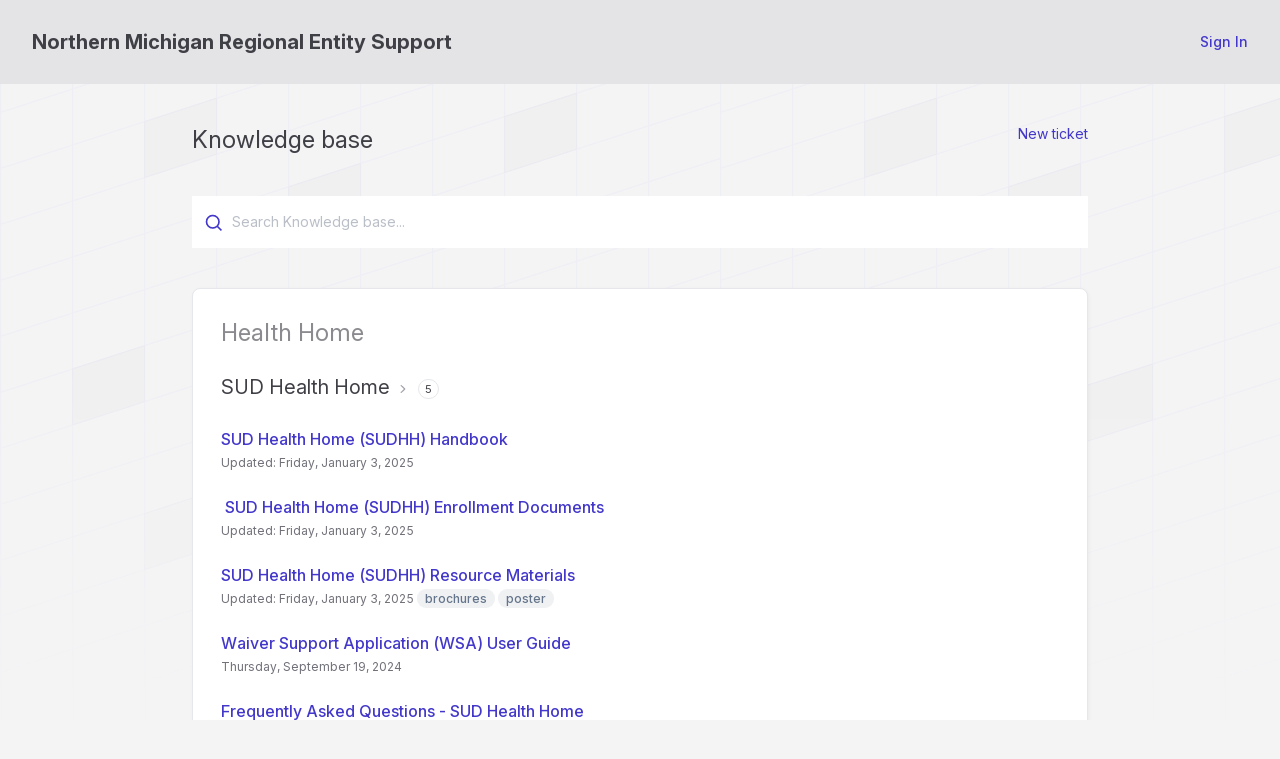

--- FILE ---
content_type: text/html; charset=utf-8
request_url: https://support.nmre.org/helpdesk/KB
body_size: 7475
content:



<!DOCTYPE html>
<html lang="en-US">
<head>
	<script>
		var backwardTheme = "theme-auto";
		function setTheme(t){document.documentElement.classList.toggle("dark",t==="theme-dark"||(t==="theme-auto"&&window.matchMedia("(prefers-color-scheme:dark)").matches));localStorage.setItem("theme",t)}
		setTheme(localStorage.getItem('theme') || backwardTheme);
	</script>

		<title>Northern Michigan Regional Entity Support - Knowledge base</title>
	<meta http-equiv="X-UA-Compatible" content="IE=edge" />
		<link rel="icon" type="image/x-icon" href="https://cdn.jitbit.com/helpdesk/File/FaviconImage/34232?v=2209"> 

	<meta name="description" content="Northern Michigan Regional Entity Support :help desk software by Jitbit">


	<link rel="stylesheet" href="https://cdn.jitbit.com/helpdesk/fonts/inter/inter-variable.min.css?v=147" />
	<link rel="stylesheet" href="https://cdn.jitbit.com/helpdesk/css/output.css?v=68246" />

	<script>
		window.qq=[];window.$=(f)=>qq.push(f);
	</script>

	<style type="text/css">
			 :root {--accent-color: 67 56 202; --accent-color-text: 67 56 202;}
			 html.dark {--accent-color: 85 75 207; --accent-color-text: 142 135 223;}
		

	</style>

	
 
	<style>
		#divIdeas h2 {font-size:16px;font-weight:normal;padding-bottom:5px}
		#divIdeas td {padding:10px !important}
	</style>
	<link rel="canonical" href="https://support.nmre.org/helpdesk/" />
 	
	<link rel="apple-touch-icon-precomposed" href="https://cdn.jitbit.com/helpdesk/images/apple-touch-icon.png" />
	<meta name="msapplication-TileColor" content="#FFFFFF">
	<meta name="msapplication-TileImage" content="https://cdn.jitbit.com/helpdesk/images/mstitle.png">

	<meta name="slack-app-id" content="AGW609EKZ">
	<meta name="viewport" content="width=device-width, initial-scale=1.0, maximum-scale=1.0, user-scalable=no" />
</head>
<body class="bg-zinc-100 dark:bg-zinc-900 text-sm bgpattern" >
<div class="flex flex-col min-h-screen w-full">
	<div>
		










	</div>

	<div id="headerNav" class="bg-header-color text-header-text-color" >
		<div class="flex px-4 sm:px-8 py-7 flex-wrap lg:flex-nowrap gap-x-5 items-center justify-center gap-y-4">
			<div class="grow">
				<a href="/helpdesk/" class="inline-flex items-center text-inherit">
					<span id="spanTitle" class="font-bold text-xl hidden sm:block">
						Northern Michigan Regional Entity Support
					</span>
				</a>
			</div>
				<a href="/helpdesk/User/Login" class="button">
					<span class="font-medium capitalize">sign in</span>
				</a>
		</div>

	</div>
	<div class="grow max-w-full px-4 sm:px-8 pt-10">

		








<div class="kbCenteredContainer">

	<div class="kbHeader">
		<div class="flex flex-wrap mb-10 gap-2">
			<h1 class="grow">Knowledge base</h1>
				<a href="/helpdesk/Tickets/New" title="Haven&#x27;t found the answer? Contact our support..." class="button">New ticket</a>
		</div>

		<form action="/helpdesk/KB/Search" class="relative mb-10">
			<a class="absolute top-[17px] left-3" href="/helpdesk/KB/Search" title="Advanced Search" tabindex="-1" onclick="if(_id('query').value){ this.parentElement.submit(); return false; }">
				<svg class="size-5"><use href="/helpdesk/icons.svg?v=16385#search"/></svg>
			</a>
			<input class="w-full !ps-10 !py-4" type="text" name="query" id="query" maxlength="50" placeholder="Search Knowledge base..." />
		</form>

	</div>

			<div class="outerroundedbox !p-7 grid grid-cols-1 lg:grid-cols-2 gap-x-4 gap-y-12" style="overflow:hidden;">
				<h1 class="lg:col-span-2 -mb-6 opacity-60">Health Home</h1>

						<div class="flex flex-col">
							<h2>
								<a class="text-inherit" href="/helpdesk/KB/Category/598640-sud-health-home">SUD Health Home</a>
								<img src="https://cdn.jitbit.com/helpdesk/images/rchevron.svg" class="size-4 inline">
								<span class="count align-middle">5</span>
							</h2>


							
	<ul id="articles" class="trianglelist">
			<li id="article_76844706" data-id="76844706" class="my-6">

				<span class="dragicon" style="display:none;cursor: grab;">⇅</span>

				<a href="/helpdesk/KB/View/76844706-sud-health-home-sudhh-handbook" class="text-base font-medium">
					SUD Health Home (SUDHH) Handbook
				</a>
				<p class="grey2 mt-1">
					Updated: Friday, January 3, 2025
				</p>
			</li>
			<li id="article_76582113" data-id="76582113" class="my-6">

				<span class="dragicon" style="display:none;cursor: grab;">⇅</span>

				<a href="/helpdesk/KB/View/76582113-sud-health-home-sudhh-enrollment-documents" class="text-base font-medium">
					&#xA0;SUD Health Home (SUDHH) Enrollment Documents
				</a>
				<p class="grey2 mt-1">
					Updated: Friday, January 3, 2025
				</p>
			</li>
			<li id="article_80990341" data-id="80990341" class="my-6">

				<span class="dragicon" style="display:none;cursor: grab;">⇅</span>

				<a href="/helpdesk/KB/View/80990341-sud-health-home-sudhh-resource-materials" class="text-base font-medium">
					SUD Health Home (SUDHH) Resource Materials
				</a>
				<p class="grey2 mt-1">
					Updated: Friday, January 3, 2025
							<span class="badge greybadge">brochures</span>
							<span class="badge greybadge"> poster</span>
				</p>
			</li>
			<li id="article_77110021" data-id="77110021" class="my-6">

				<span class="dragicon" style="display:none;cursor: grab;">⇅</span>

				<a href="/helpdesk/KB/View/77110021-waiver-support-application-wsa-user-guide" class="text-base font-medium">
					Waiver Support Application (WSA) User Guide
				</a>
				<p class="grey2 mt-1">
					Thursday, September 19, 2024
				</p>
			</li>
			<li id="article_77516238" data-id="77516238" class="my-6">

				<span class="dragicon" style="display:none;cursor: grab;">⇅</span>

				<a href="/helpdesk/KB/View/77516238-frequently-asked-questions-sud-health-home-sudhh-" class="text-base font-medium">
					Frequently Asked Questions - SUD Health Home (SUDHH)
				</a>
				<p class="grey2 mt-1">
					Monday, September 30, 2024
							<span class="badge greybadge">frequently asked questions</span>
				</p>
			</li>
	</ul>


							<span class="mt-auto">
								<button type="button" class="graybutton" onclick="document.location = '/helpdesk/KB/Category/598640-sud-health-home' ">View all</button>
							</span>
						</div>
			</div>
			<div class="outerroundedbox !p-7 grid grid-cols-1 lg:grid-cols-2 gap-x-4 gap-y-12" style="overflow:hidden;">
				<h1 class="lg:col-span-2 -mb-6 opacity-60">Provider Support</h1>

						<div class="flex flex-col">
							<h2>
								<a class="text-inherit" href="/helpdesk/KB/Category/324135-admissions">Admissions</a>
								<img src="https://cdn.jitbit.com/helpdesk/images/rchevron.svg" class="size-4 inline">
								<span class="count align-middle">1</span>
							</h2>


							
	<ul id="articles" class="trianglelist">
			<li id="article_26180656" data-id="26180656" class="my-6">

				<span class="dragicon" style="display:none;cursor: grab;">⇅</span>

				<a href="/helpdesk/KB/View/26180656-intake-documentation-requirements" class="text-base font-medium">
					Intake Documentation Requirements
				</a>
				<p class="grey2 mt-1">
					Monday, February 10, 2020
							<span class="badge greybadge">intake</span>
							<span class="badge greybadge"> brief screening</span>
				</p>
			</li>
	</ul>


							<span class="mt-auto">
								<button type="button" class="graybutton" onclick="document.location = '/helpdesk/KB/Category/324135-admissions' ">View all</button>
							</span>
						</div>
						<div class="flex flex-col">
							<h2>
								<a class="text-inherit" href="/helpdesk/KB/Category/324136-authorizations">Authorizations</a>
								<img src="https://cdn.jitbit.com/helpdesk/images/rchevron.svg" class="size-4 inline">
								<span class="count align-middle">1</span>
							</h2>


							
	<ul id="articles" class="trianglelist">
			<li id="article_13095322" data-id="13095322" class="my-6">

				<span class="dragicon" style="display:none;cursor: grab;">⇅</span>

				<a href="/helpdesk/KB/View/13095322-service-authorization-request-for-change-in-level-of-care" class="text-base font-medium">
					Service Authorization Request for Change in Level of Care
				</a>
				<p class="grey2 mt-1">
					Updated: Monday, July 28, 2025
				</p>
			</li>
	</ul>


							<span class="mt-auto">
								<button type="button" class="graybutton" onclick="document.location = '/helpdesk/KB/Category/324136-authorizations' ">View all</button>
							</span>
						</div>
						<div class="flex flex-col">
							<h2>
								<a class="text-inherit" href="/helpdesk/KB/Category/431815-bhh-coordination">BHH Coordination</a>
								<img src="https://cdn.jitbit.com/helpdesk/images/rchevron.svg" class="size-4 inline">
								<span class="count align-middle">4</span>
							</h2>


							
	<ul id="articles" class="trianglelist">
			<li id="article_31747441" data-id="31747441" class="my-6">

				<span class="dragicon" style="display:none;cursor: grab;">⇅</span>

				<a href="/helpdesk/KB/View/31747441-behavioral-health-home-enrollment-documents" class="text-base font-medium">
					Behavioral Health Home Enrollment Documents
				</a>
				<p class="grey2 mt-1">
					Updated: Wednesday, August 14, 2024
							<span class="badge greybadge">behavioral health home</span>
							<span class="badge greybadge"> bhh coordination</span>
							<span class="badge greybadge"> bhh enrollment document</span>
				</p>
			</li>
			<li id="article_32415612" data-id="32415612" class="my-6">

				<span class="dragicon" style="display:none;cursor: grab;">⇅</span>

				<a href="/helpdesk/KB/View/32415612-health-home-enrollment-process" class="text-base font-medium">
					Health Home Enrollment Process
				</a>
				<p class="grey2 mt-1">
					Updated: Monday, November 2, 2020
				</p>
			</li>
			<li id="article_31674967" data-id="31674967" class="my-6">

				<span class="dragicon" style="display:none;cursor: grab;">⇅</span>

				<a href="/helpdesk/KB/View/31674967-bhh-resource-materials" class="text-base font-medium">
					BHH Resource Materials
				</a>
				<p class="grey2 mt-1">
					Updated: Thursday, November 14, 2024
							<span class="badge greybadge">z codes</span>
							<span class="badge greybadge"> faq</span>
							<span class="badge greybadge"> behavioral health home</span>
							<span class="badge greybadge"> bhh coordination</span>
							<span class="badge greybadge"> 0</span>
				</p>
			</li>
			<li id="article_34902115" data-id="34902115" class="my-6">

				<span class="dragicon" style="display:none;cursor: grab;">⇅</span>

				<a href="/helpdesk/KB/View/34902115-use-of-icd-10-z-codes" class="text-base font-medium">
					Use of ICD - 10 Z Codes
				</a>
				<p class="grey2 mt-1">
					Updated: Wednesday, December 22, 2021
							<span class="badge greybadge">z codes</span>
							<span class="badge greybadge"> 0</span>
							<span class="badge greybadge"> icd 10 z codes</span>
							<span class="badge greybadge"> z code updates</span>
				</p>
			</li>
	</ul>


							<span class="mt-auto">
								<button type="button" class="graybutton" onclick="document.location = '/helpdesk/KB/Category/431815-bhh-coordination' ">View all</button>
							</span>
						</div>
						<div class="flex flex-col">
							<h2>
								<a class="text-inherit" href="/helpdesk/KB/Category/318745-billing">Billing</a>
								<img src="https://cdn.jitbit.com/helpdesk/images/rchevron.svg" class="size-4 inline">
								<span class="count align-middle">10</span>
							</h2>


							
	<ul id="articles" class="trianglelist">
			<li id="article_91246760" data-id="91246760" class="my-6">

				<span class="dragicon" style="display:none;cursor: grab;">⇅</span>

				<a href="/helpdesk/KB/View/91246760-fy26-rate-sheet-and-billing-schedule" class="text-base font-medium">
					FY26 Rate Sheet and Billing Schedule
				</a>
				<p class="grey2 mt-1">
					Thursday, October 9, 2025
				</p>
			</li>
			<li id="article_78208005" data-id="78208005" class="my-6">

				<span class="dragicon" style="display:none;cursor: grab;">⇅</span>

				<a href="/helpdesk/KB/View/78208005-fy25-billing-schedule" class="text-base font-medium">
					FY25 Billing Schedule
				</a>
				<p class="grey2 mt-1">
					Friday, October 18, 2024
				</p>
			</li>
			<li id="article_77961004" data-id="77961004" class="my-6">

				<span class="dragicon" style="display:none;cursor: grab;">⇅</span>

				<a href="/helpdesk/KB/View/77961004-fy25-codes-and-rates" class="text-base font-medium">
					FY25 Codes and Rates
				</a>
				<p class="grey2 mt-1">
					Friday, October 11, 2024
				</p>
			</li>
			<li id="article_68189125" data-id="68189125" class="my-6">

				<span class="dragicon" style="display:none;cursor: grab;">⇅</span>

				<a href="/helpdesk/KB/View/68189125-fy24-codes-rates" class="text-base font-medium">
					FY24 Codes &amp; Rates
				</a>
				<p class="grey2 mt-1">
					Friday, January 12, 2024
				</p>
			</li>
			<li id="article_58877272" data-id="58877272" class="my-6">

				<span class="dragicon" style="display:none;cursor: grab;">⇅</span>

				<a href="/helpdesk/KB/View/58877272-fy2023-codes-and-rates" class="text-base font-medium">
					FY2023 Codes and Rates
				</a>
				<p class="grey2 mt-1">
					Updated: Thursday, April 20, 2023
							<span class="badge greybadge">rates</span>
							<span class="badge greybadge"> modifiers</span>
							<span class="badge greybadge"> codes</span>
							<span class="badge greybadge"> rate</span>
							<span class="badge greybadge"> cpt</span>
							<span class="badge greybadge"> modifier</span>
							<span class="badge greybadge"> schedule</span>
							<span class="badge greybadge"> fee</span>
							<span class="badge greybadge"> sud</span>
							<span class="badge greybadge"> fy2023</span>
							<span class="badge greybadge"> hcpc</span>
							<span class="badge greybadge"> service</span>
							<span class="badge greybadge"> code</span>
							<span class="badge greybadge"> 2023</span>
				</p>
			</li>
	</ul>


							<span class="mt-auto">
								<button type="button" class="graybutton" onclick="document.location = '/helpdesk/KB/Category/318745-billing' ">View all</button>
							</span>
						</div>
						<div class="flex flex-col">
							<h2>
								<a class="text-inherit" href="/helpdesk/KB/Category/359709-client-satisfaction">Client Satisfaction</a>
								<img src="https://cdn.jitbit.com/helpdesk/images/rchevron.svg" class="size-4 inline">
								<span class="count align-middle">1</span>
							</h2>


							
	<ul id="articles" class="trianglelist">
			<li id="article_16688524" data-id="16688524" class="my-6">

				<span class="dragicon" style="display:none;cursor: grab;">⇅</span>

				<a href="/helpdesk/KB/View/16688524-sud-client-satisfaction-survey-schedule" class="text-base font-medium">
					SUD Client Satisfaction Survey Schedule 
				</a>
				<p class="grey2 mt-1">
					Updated: Friday, October 19, 2018
				</p>
			</li>
	</ul>


							<span class="mt-auto">
								<button type="button" class="graybutton" onclick="document.location = '/helpdesk/KB/Category/359709-client-satisfaction' ">View all</button>
							</span>
						</div>
						<div class="flex flex-col">
							<h2>
								<a class="text-inherit" href="/helpdesk/KB/Category/318746-clinical">Clinical</a>
								<img src="https://cdn.jitbit.com/helpdesk/images/rchevron.svg" class="size-4 inline">
								<span class="count align-middle">2</span>
							</h2>


							
	<ul id="articles" class="trianglelist">
			<li id="article_41578928" data-id="41578928" class="my-6">

				<span class="dragicon" style="display:none;cursor: grab;">⇅</span>

				<a href="/helpdesk/KB/View/41578928-asam-continuum-assessment" class="text-base font-medium">
					ASAM Continuum Assessment
				</a>
				<p class="grey2 mt-1">
					Updated: Monday, July 28, 2025
							<span class="badge greybadge">recon</span>
							<span class="badge greybadge"> asam</span>
							<span class="badge greybadge"> continuum</span>
							<span class="badge greybadge"> assessment</span>
				</p>
			</li>
			<li id="article_14778993" data-id="14778993" class="my-6">

				<span class="dragicon" style="display:none;cursor: grab;">⇅</span>

				<a href="/helpdesk/KB/View/14778993-sud-authorization-schedule-revised" class="text-base font-medium">
					SUD Authorization Schedule - Revised 
				</a>
				<p class="grey2 mt-1">
					Updated: Monday, July 28, 2025
				</p>
			</li>
	</ul>


							<span class="mt-auto">
								<button type="button" class="graybutton" onclick="document.location = '/helpdesk/KB/Category/318746-clinical' ">View all</button>
							</span>
						</div>
						<div class="flex flex-col">
							<h2>
								<a class="text-inherit" href="/helpdesk/KB/Category/318758-demographics">Demographics</a>
								<img src="https://cdn.jitbit.com/helpdesk/images/rchevron.svg" class="size-4 inline">
								<span class="count align-middle">2</span>
							</h2>


							
	<ul id="articles" class="trianglelist">
			<li id="article_25789926" data-id="25789926" class="my-6">

				<span class="dragicon" style="display:none;cursor: grab;">⇅</span>

				<a href="/helpdesk/KB/View/25789926-getting-a-new-client-into-recon" class="text-base font-medium">
					Getting a new client into RECON
				</a>
				<p class="grey2 mt-1">
					Updated: Friday, July 10, 2020
							<span class="badge greybadge">enrollment</span>
							<span class="badge greybadge"> new client</span>
							<span class="badge greybadge"> new consumer</span>
							<span class="badge greybadge"> demographics form</span>
							<span class="badge greybadge"> new treatment episode</span>
				</p>
			</li>
			<li id="article_11472501" data-id="11472501" class="my-6">

				<span class="dragicon" style="display:none;cursor: grab;">⇅</span>

				<a href="/helpdesk/KB/View/11472501-sud-demographics-form" class="text-base font-medium">
					SUD Demographics Form 
				</a>
				<p class="grey2 mt-1">
					Updated: Tuesday, March 3, 2020
				</p>
			</li>
	</ul>


							<span class="mt-auto">
								<button type="button" class="graybutton" onclick="document.location = '/helpdesk/KB/Category/318758-demographics' ">View all</button>
							</span>
						</div>
						<div class="flex flex-col">
							<h2>
								<a class="text-inherit" href="/helpdesk/KB/Category/318760-eligibility">Eligibility</a>
								<img src="https://cdn.jitbit.com/helpdesk/images/rchevron.svg" class="size-4 inline">
								<span class="count align-middle">1</span>
							</h2>


							
	<ul id="articles" class="trianglelist">
			<li id="article_10818697" data-id="10818697" class="my-6">

				<span class="dragicon" style="display:none;cursor: grab;">⇅</span>

				<a href="/helpdesk/KB/View/10818697-questions-regarding-benefits-eligibility-through-mdhhs" class="text-base font-medium">
					Questions regarding Benefits Eligibility through MDHHS
				</a>
				<p class="grey2 mt-1">
					Updated: Wednesday, May 19, 2021
							<span class="badge greybadge">mdhhs</span>
							<span class="badge greybadge"> eligibility</span>
							<span class="badge greybadge"> medicaid</span>
							<span class="badge greybadge"> county</span>
							<span class="badge greybadge"> residence</span>
							<span class="badge greybadge"> block grant</span>
							<span class="badge greybadge"> funding</span>
							<span class="badge greybadge"> enrollment</span>
							<span class="badge greybadge"> benefits</span>
				</p>
			</li>
	</ul>


							<span class="mt-auto">
								<button type="button" class="graybutton" onclick="document.location = '/helpdesk/KB/Category/318760-eligibility' ">View all</button>
							</span>
						</div>
						<div class="flex flex-col">
							<h2>
								<a class="text-inherit" href="/helpdesk/KB/Category/335332-invoicing">Invoicing</a>
								<img src="https://cdn.jitbit.com/helpdesk/images/rchevron.svg" class="size-4 inline">
								<span class="count align-middle">2</span>
							</h2>


							
	<ul id="articles" class="trianglelist">
			<li id="article_83052494" data-id="83052494" class="my-6">

				<span class="dragicon" style="display:none;cursor: grab;">⇅</span>

				<a href="/helpdesk/KB/View/83052494-nmre-sud-billing-schedule-fy25" class="text-base font-medium">
					NMRE SUD Billing Schedule FY25
				</a>
				<p class="grey2 mt-1">
					Updated: Thursday, February 27, 2025
				</p>
			</li>
			<li id="article_70586097" data-id="70586097" class="my-6">

				<span class="dragicon" style="display:none;cursor: grab;">⇅</span>

				<a href="/helpdesk/KB/View/70586097-nmre-sud-billing-schedule-fy-2024" class="text-base font-medium">
					NMRE SUD Billing Schedule FY 2024
				</a>
				<p class="grey2 mt-1">
					Updated: Thursday, March 21, 2024
				</p>
			</li>
	</ul>


							<span class="mt-auto">
								<button type="button" class="graybutton" onclick="document.location = '/helpdesk/KB/Category/335332-invoicing' ">View all</button>
							</span>
						</div>
						<div class="flex flex-col">
							<h2>
								<a class="text-inherit" href="/helpdesk/KB/Category/338416-liquor-tax-reporting">Liquor Tax Reporting</a>
								<img src="https://cdn.jitbit.com/helpdesk/images/rchevron.svg" class="size-4 inline">
								<span class="count align-middle">3</span>
							</h2>


							
	<ul id="articles" class="trianglelist">
			<li id="article_59187851" data-id="59187851" class="my-6">

				<span class="dragicon" style="display:none;cursor: grab;">⇅</span>

				<a href="/helpdesk/KB/View/59187851-public-act-2-liquor-tax-planning-sheet" class="text-base font-medium">
					Public Act 2 Liquor Tax Planning Sheet
				</a>
				<p class="grey2 mt-1">
					Updated: Monday, May 1, 2023
				</p>
			</li>
			<li id="article_16012730" data-id="16012730" class="my-6">

				<span class="dragicon" style="display:none;cursor: grab;">⇅</span>

				<a href="/helpdesk/KB/View/16012730-public-act-2-liquor-tax-reporting-form" class="text-base font-medium">
					Public Act 2 Liquor Tax Reporting Form
				</a>
				<p class="grey2 mt-1">
					Updated: Thursday, February 9, 2023
				</p>
			</li>
			<li id="article_16012605" data-id="16012605" class="my-6">

				<span class="dragicon" style="display:none;cursor: grab;">⇅</span>

				<a href="/helpdesk/KB/View/16012605-public-act-2-liquor-tax-application" class="text-base font-medium">
					Public Act 2 Liquor Tax Application
				</a>
				<p class="grey2 mt-1">
					Updated: Friday, July 25, 2025
							<span class="badge greybadge">liquor tax application</span>
							<span class="badge greybadge"> pa2</span>
							<span class="badge greybadge"> public act 2</span>
				</p>
			</li>
	</ul>


							<span class="mt-auto">
								<button type="button" class="graybutton" onclick="document.location = '/helpdesk/KB/Category/338416-liquor-tax-reporting' ">View all</button>
							</span>
						</div>
						<div class="flex flex-col">
							<h2>
								<a class="text-inherit" href="/helpdesk/KB/Category/351051-new-hire-notification">New Hire Notification</a>
								<img src="https://cdn.jitbit.com/helpdesk/images/rchevron.svg" class="size-4 inline">
								<span class="count align-middle">4</span>
							</h2>


							
	<ul id="articles" class="trianglelist">
			<li id="article_44054981" data-id="44054981" class="my-6">

				<span class="dragicon" style="display:none;cursor: grab;">⇅</span>

				<a href="/helpdesk/KB/View/44054981-state-asam-level-application-withdrawal-management" class="text-base font-medium">
					State ASAM Level Application - Withdrawal Management
				</a>
				<p class="grey2 mt-1">
					Updated: Monday, January 10, 2022
							<span class="badge greybadge">asam</span>
							<span class="badge greybadge"> application</span>
							<span class="badge greybadge"> withdrawal management</span>
				</p>
			</li>
			<li id="article_44054886" data-id="44054886" class="my-6">

				<span class="dragicon" style="display:none;cursor: grab;">⇅</span>

				<a href="/helpdesk/KB/View/44054886-state-asam-level-application-residential" class="text-base font-medium">
					State ASAM Level Application - Residential
				</a>
				<p class="grey2 mt-1">
					Monday, January 10, 2022
							<span class="badge greybadge">asam</span>
							<span class="badge greybadge"> residential</span>
							<span class="badge greybadge"> application</span>
				</p>
			</li>
			<li id="article_15185341" data-id="15185341" class="my-6">

				<span class="dragicon" style="display:none;cursor: grab;">⇅</span>

				<a href="/helpdesk/KB/View/15185341-state-asam-level-application-op" class="text-base font-medium">
					State ASAM Level Application - OP 
				</a>
				<p class="grey2 mt-1">
					Updated: Monday, January 10, 2022
							<span class="badge greybadge">asam</span>
							<span class="badge greybadge"> application</span>
							<span class="badge greybadge"> outpatient services</span>
				</p>
			</li>
			<li id="article_11472772" data-id="11472772" class="my-6">

				<span class="dragicon" style="display:none;cursor: grab;">⇅</span>

				<a href="/helpdesk/KB/View/11472772-nmre-sud-new-hire-notification-form" class="text-base font-medium">
					NMRE SUD New Hire Notification Form&#xA0;
				</a>
				<p class="grey2 mt-1">
					Updated: Thursday, August 18, 2022
							<span class="badge greybadge">recon</span>
							<span class="badge greybadge"> clinical application</span>
							<span class="badge greybadge"> new staff</span>
							<span class="badge greybadge"> login</span>
							<span class="badge greybadge"> form</span>
							<span class="badge greybadge"> staff</span>
							<span class="badge greybadge"> user</span>
							<span class="badge greybadge"> account</span>
				</p>
			</li>
	</ul>


							<span class="mt-auto">
								<button type="button" class="graybutton" onclick="document.location = '/helpdesk/KB/Category/351051-new-hire-notification' ">View all</button>
							</span>
						</div>
						<div class="flex flex-col">
							<h2>
								<a class="text-inherit" href="/helpdesk/KB/Category/361550-ohh-coordination">OHH Coordination</a>
								<img src="https://cdn.jitbit.com/helpdesk/images/rchevron.svg" class="size-4 inline">
								<span class="count align-middle">6</span>
							</h2>

								<p class="grey2"><!--html-->This section includes information and resources pertaining to the Opioid Health Home (OHH) program.  For specific questions regarding OHH services at your location, please contact Heidi Serven
OHH Care Coordinator hserven@nmre.org.</p>

							
	<ul id="articles" class="trianglelist">
			<li id="article_57301519" data-id="57301519" class="my-6">

				<span class="dragicon" style="display:none;cursor: grab;">⇅</span>

				<a href="/helpdesk/KB/View/57301519-nmre-guide-to-behavioral-health-services" class="text-base font-medium">
					NMRE Guide to Behavioral Health Services
				</a>
				<p class="grey2 mt-1">
					Updated: Wednesday, April 16, 2025
							<span class="badge greybadge">guide to services</span>
				</p>
			</li>
			<li id="article_43502993" data-id="43502993" class="my-6">

				<span class="dragicon" style="display:none;cursor: grab;">⇅</span>

				<a href="/helpdesk/KB/View/43502993-icd-10-z-codes" class="text-base font-medium">
					ICD 10 Z Codes
				</a>
				<p class="grey2 mt-1">
					Updated: Monday, October 9, 2023
				</p>
			</li>
			<li id="article_39901765" data-id="39901765" class="my-6">

				<span class="dragicon" style="display:none;cursor: grab;">⇅</span>

				<a href="/helpdesk/KB/View/39901765-health-home-disenrollment-process" class="text-base font-medium">
					Health Home Disenrollment Process
				</a>
				<p class="grey2 mt-1">
					Updated: Tuesday, February 28, 2023
							<span class="badge greybadge">disenrollment process</span>
							<span class="badge greybadge"> ohh disenrollment</span>
				</p>
			</li>
			<li id="article_33484938" data-id="33484938" class="my-6">

				<span class="dragicon" style="display:none;cursor: grab;">⇅</span>

				<a href="/helpdesk/KB/View/33484938-mdhhs-care-plan-components-example" class="text-base font-medium">
					MDHHS Care Plan Components Example 
				</a>
				<p class="grey2 mt-1">
					Tuesday, December 8, 2020
				</p>
			</li>
			<li id="article_22320127" data-id="22320127" class="my-6">

				<span class="dragicon" style="display:none;cursor: grab;">⇅</span>

				<a href="/helpdesk/KB/View/22320127-new-hire-notification-form" class="text-base font-medium">
					New Hire Notification Form 
				</a>
				<p class="grey2 mt-1">
					Updated: Monday, March 27, 2023
				</p>
			</li>
	</ul>


							<span class="mt-auto">
								<button type="button" class="graybutton" onclick="document.location = '/helpdesk/KB/Category/361550-ohh-coordination' ">View all</button>
							</span>
						</div>
						<div class="flex flex-col">
							<h2>
								<a class="text-inherit" href="/helpdesk/KB/Category/318278-provider-support-general">Provider Support - General</a>
								<img src="https://cdn.jitbit.com/helpdesk/images/rchevron.svg" class="size-4 inline">
								<span class="count align-middle">1</span>
							</h2>


							
	<ul id="articles" class="trianglelist">
			<li id="article_11032399" data-id="11032399" class="my-6">

				<span class="dragicon" style="display:none;cursor: grab;">⇅</span>

				<a href="/helpdesk/KB/View/11032399-recon-frequently-asked-questions-for-sud-services" class="text-base font-medium">
					RECON Frequently Asked Questions for SUD Services
				</a>
				<p class="grey2 mt-1">
					Updated: Friday, October 2, 2020
							<span class="badge greybadge">recon</span>
							<span class="badge greybadge"> faq</span>
							<span class="badge greybadge"> incorrect date</span>
							<span class="badge greybadge"> wrong date</span>
							<span class="badge greybadge"> password</span>
							<span class="badge greybadge"> billed wrong</span>
							<span class="badge greybadge"> unable to bill</span>
							<span class="badge greybadge"> teds</span>
							<span class="badge greybadge"> demographics</span>
							<span class="badge greybadge"> login</span>
							<span class="badge greybadge"> forgot</span>
				</p>
			</li>
	</ul>


							<span class="mt-auto">
								<button type="button" class="graybutton" onclick="document.location = '/helpdesk/KB/Category/318278-provider-support-general' ">View all</button>
							</span>
						</div>
						<div class="flex flex-col">
							<h2>
								<a class="text-inherit" href="/helpdesk/KB/Category/324163-reporting">Reporting</a>
								<img src="https://cdn.jitbit.com/helpdesk/images/rchevron.svg" class="size-4 inline">
								<span class="count align-middle">6</span>
							</h2>


							
	<ul id="articles" class="trianglelist">
			<li id="article_89394554" data-id="89394554" class="my-6">

				<span class="dragicon" style="display:none;cursor: grab;">⇅</span>

				<a href="/helpdesk/KB/View/89394554-fiscal-year-2025-annual-monitoring-results" class="text-base font-medium">
					Fiscal Year 2025 Annual Monitoring Results
				</a>
				<p class="grey2 mt-1">
					Thursday, August 21, 2025
				</p>
			</li>
			<li id="article_69239867" data-id="69239867" class="my-6">

				<span class="dragicon" style="display:none;cursor: grab;">⇅</span>

				<a href="/helpdesk/KB/View/69239867-fiscal-year-2023-annual-monitoring-results" class="text-base font-medium">
					Fiscal Year 2023 Annual Monitoring Results
				</a>
				<p class="grey2 mt-1">
					Monday, February 12, 2024
				</p>
			</li>
			<li id="article_57182618" data-id="57182618" class="my-6">

				<span class="dragicon" style="display:none;cursor: grab;">⇅</span>

				<a href="/helpdesk/KB/View/57182618-fiscal-year-2021-annual-monitoring-results" class="text-base font-medium">
					Fiscal Year 2021 Annual Monitoring Results
				</a>
				<p class="grey2 mt-1">
					Updated: Tuesday, February 28, 2023
				</p>
			</li>
			<li id="article_36350522" data-id="36350522" class="my-6">

				<span class="dragicon" style="display:none;cursor: grab;">⇅</span>

				<a href="/helpdesk/KB/View/36350522-fiscal-year-2019-annual-monitoring-results" class="text-base font-medium">
					Fiscal Year 2019 Annual Monitoring Results
				</a>
				<p class="grey2 mt-1">
					Thursday, April 8, 2021
				</p>
			</li>
			<li id="article_32967430" data-id="32967430" class="my-6">

				<span class="dragicon" style="display:none;cursor: grab;">⇅</span>

				<a href="/helpdesk/KB/View/32967430-sud-provider-reports-for-fy25" class="text-base font-medium">
					SUD Provider Reports for FY25
				</a>
				<p class="grey2 mt-1">
					Updated: Wednesday, October 23, 2024
				</p>
			</li>
	</ul>


							<span class="mt-auto">
								<button type="button" class="graybutton" onclick="document.location = '/helpdesk/KB/Category/324163-reporting' ">View all</button>
							</span>
						</div>
			</div>
			<div class="outerroundedbox !p-7 grid grid-cols-1 lg:grid-cols-2 gap-x-4 gap-y-12" style="overflow:hidden;">
				<h1 class="lg:col-span-2 -mb-6 opacity-60">Technical</h1>

						<div class="flex flex-col">
							<h2>
								<a class="text-inherit" href="/helpdesk/KB/Category/318280-recon">RECON</a>
								<img src="https://cdn.jitbit.com/helpdesk/images/rchevron.svg" class="size-4 inline">
								<span class="count align-middle">1</span>
							</h2>

								<p class="grey2">All technical issues related to RECON. This is not meant for provider support issues.</p>

							
	<ul id="articles" class="trianglelist">
			<li id="article_41724399" data-id="41724399" class="my-6">

				<span class="dragicon" style="display:none;cursor: grab;">⇅</span>

				<a href="/helpdesk/KB/View/41724399-recon-login-address" class="text-base font-medium">
					RECON Login Address
				</a>
				<p class="grey2 mt-1">
					Updated: Friday, March 10, 2023
							<span class="badge greybadge">recon</span>
							<span class="badge greybadge"> password</span>
							<span class="badge greybadge"> login</span>
							<span class="badge greybadge"> double</span>
							<span class="badge greybadge"> issue</span>
							<span class="badge greybadge"> sign in</span>
							<span class="badge greybadge"> new hire</span>
							<span class="badge greybadge"> website</span>
							<span class="badge greybadge"> address</span>
							<span class="badge greybadge"> chache</span>
							<span class="badge greybadge"> cookies</span>
				</p>
			</li>
	</ul>


							<span class="mt-auto">
								<button type="button" class="graybutton" onclick="document.location = '/helpdesk/KB/Category/318280-recon' ">View all</button>
							</span>
						</div>
			</div>


		<div class="outerroundedbox tagslist">
				<span class="tag"><a href="/helpdesk/KB/Tag/85087">recon</a> <span class="count">6</span></span>
				<span class="tag"><a href="/helpdesk/KB/Tag/251766">asam</a> <span class="count">4</span></span>
				<span class="tag"><a href="/helpdesk/KB/Tag/268690">application</a> <span class="count">3</span></span>
				<span class="tag"><a href="/helpdesk/KB/Tag/194889">login</a> <span class="count">3</span></span>
				<span class="tag"><a href="/helpdesk/KB/Tag/212584">0</a> <span class="count">2</span></span>
				<span class="tag"><a href="/helpdesk/KB/Tag/176646">837</a> <span class="count">2</span></span>
				<span class="tag"><a href="/helpdesk/KB/Tag/194489">behavioral health home</a> <span class="count">2</span></span>
				<span class="tag"><a href="/helpdesk/KB/Tag/194490">bhh coordination</a> <span class="count">2</span></span>
				<span class="tag"><a href="/helpdesk/KB/Tag/251754">codes</a> <span class="count">2</span></span>
				<span class="tag"><a href="/helpdesk/KB/Tag/251758">cpt</a> <span class="count">2</span></span>

				<a href="/helpdesk/KB/AllTags">View all...</a>
		</div>

</div>

	</div>
	<div class="footer flex flex-wrap gap-y-2 lg:flex-nowrap px-4 sm:px-8 mt-4 py-4 border-t items-center justify-center lg:justify-between dark:border-zinc-800">
			<div class="outerroundedborder p-1 flex justify-between text-xs font-semibold dark:text-white print:hidden">
				<div>
					<input type="radio" id="theme-light" name="theme" value="theme-light" class="hidden peer" />
					<label for="theme-light" class="inline-flex px-3 py-2 rounded-md cursor-pointer bg-transparent peer-checked:bg-zinc-200 items-center peer-checked:dark:bg-zinc-700">
						<svg fill="none" viewBox="0 0 24 24" stroke="currentColor" class="size-4 stroke-2 mr-2">
							<path stroke-linecap="round" stroke-linejoin="round" d="M12 3v2.25m6.364.386-1.591 1.591M21 12h-2.25m-.386 6.364-1.591-1.591M12 18.75V21m-4.773-4.227-1.591 1.591M5.25 12H3m4.227-4.773L5.636 5.636M15.75 12a3.75 3.75 0 1 1-7.5 0 3.75 3.75 0 0 1 7.5 0Z" />
						</svg>
						<span>Light</span>
					</label>
				</div>
				<div>
					<input type="radio" id="theme-dark" name="theme" value="theme-dark" class="hidden peer" />
					<label for="theme-dark" class="inline-flex px-3 py-2 rounded-md cursor-pointer bg-transparent peer-checked:bg-zinc-200 items-center peer-checked:dark:bg-zinc-700">
						<svg fill="none" viewBox="0 0 24 24" stroke="currentColor" class="size-4 stroke-2 mr-2">
							<path d="M21.752 15.002A9.72 9.72 0 0 1 18 15.75c-5.385 0-9.75-4.365-9.75-9.75 0-1.33.266-2.597.748-3.752A9.753 9.753 0 0 0 3 11.25C3 16.635 7.365 21 12.75 21a9.753 9.753 0 0 0 9.002-5.998Z" />
						</svg>
						<span>Dark</span>
					</label>
				</div>
				<div> 
					<input type="radio" id="theme-auto" name="theme" value="theme-auto" class="hidden peer" />
					<label for="theme-auto" class="inline-flex px-3 py-2 rounded-md cursor-pointer bg-transparent peer-checked:bg-zinc-200 items-center peer-checked:dark:bg-zinc-700">
						<svg fill="none" viewBox="0 0 24 24" stroke-width="2.5" stroke="currentColor" class="size-4 mr-2">
							<circle cx="12" cy="12" r="10"/>
							<path d="M12 2 A10 10 0 0 1 12 22 L12 12 Z" fill="currentColor"/>
						</svg>
						<span>Auto</span>
					</label>
				</div>
			</div>

		<div class="flex flex-wrap justify-center mt-4 sm:mt-0 gap-y-2 sm:flex-nowrap items-center gap-x-5">
				<a class="help inline-flex items-center group print:hidden" id="anchorHelp"
					href="https://www.jitbit.com/docs/kbase/" target="_new">
					<svg class="size-5 mr-3 stroke-2 group-hover:animate-spin">
						<use href="/helpdesk/icons.svg?v=16385#question" />
					</svg>

					<span>Get help for this page</span>
				</a>


			<a class="poweredBy inline-flex items-center group" rel="nofollow" target="_blank"
				href="https://www.jitbit.com/saas-helpdesk/?utm_source=footer_link"
				target="_new" style=display:none>
				<svg viewBox="0 0 24 24" fill="currentColor" class="size-5 mr-3 group-hover:animate-spin">
					<path d="M12 2a10 10 0 1 1 0 20 10 10 0 0 1 0-20zm0 15a5 5 0 0 1-2 0l-2 2a8 8 0 0 0 4 1 8 8 0 0 0 4-1l-2-2a5 5 0 0 1-2 0zm-8-5 1 4 2-2a5 5 0 0 1 0-2v-2L5 8a8 8 0 0 0-1 4zm15-4-2 2a5 5 0 0 1 0 4l2 2a8 8 0 0 0 1-4 8 8 0 0 0-1-4zm-7 1a3 3 0 1 0 0 6 3 3 0 0 0 0-6zm0-5a8 8 0 0 0-4 1l2 2a5 5 0 0 1 2 0h2l2-2a8 8 0 0 0-4-1z" clip-rule="evenodd"/>
				</svg>
				<span>Powered by Jitbit HelpDesk</span>
			</a>
		</div>
	</div>
</div>

<div class="absolute inset-x-0 -top-10 -z-10 overflow-hidden blur-3xl" aria-hidden="true">
	<div class="relative left-[calc(50%-4rem)] aspect-[1155/678] w-1/2 rotate-[30deg] bg-accent-color opacity-5 dark:opacity-8"></div>
</div>

<script src='https://cdn.jitbit.com/helpdesk/Scripts/jquery.min.js?v=87533'></script>
<script>qq.forEach(function(f){$(f)});</script>


<script>
	var globalRootAppUrl = '/helpdesk/';
	var globalRootCdnUrl = '/helpdesk/';
	var globalLang = 'en-US';

	var GlobalApp = {
		CurrentUserId: 0
	}
</script>

<script src='https://cdn.jitbit.com/helpdesk/js/jquery.unobtrusive-ajax.min.js?v=3384' defer></script> 

<script src="https://cdn.jitbit.com/helpdesk/File/LangStringsJson?l=en-US" defer></script>

<script src='https://cdn.jitbit.com/helpdesk/js/newutils.js?v=23679' defer></script>
<script src='https://cdn.jitbit.com/helpdesk/Scripts/js.cookie.min.js?v=1731' defer></script>
<script src='https://cdn.jitbit.com/helpdesk/js/jquery.simplemodal.min.js?v=6583' defer></script>
<script src='https://cdn.jitbit.com/helpdesk/js/searchable.select.js?v=11851' defer></script>




<noscript id="deferred-styles">

</noscript>


	<script> try { if (sessionStorage) sessionStorage.removeItem("ticketIds"); } catch (ex) { }</script> 
<script src="https://cdn.jitbit.com/helpdesk/js/bootstrap-dropdown.min.js?v=1278" defer></script>


</body>
</html>

--- FILE ---
content_type: text/javascript
request_url: https://cdn.jitbit.com/helpdesk/js/newutils.js?v=23679
body_size: 8263
content:
//utlity methods and some application-wide helpers, like "show announcement bar", or "init 'location' custom fields" etc.

//Important! pass an ARRAY OF ARRAYS into "postData", like this [[key1,value1],[key2,value2]]
function RedirectAndSendPost(url, postData) {
	var strHtml = '<form action="' + url + '" method="post">';
	for (var i=0; i< postData.length; i++) {
		strHtml += '<input name="' + postData[i][0] + '" value="' + postData[i][1] + '" />';
	}
	strHtml += "</form>"

	var form = $(strHtml);
	$('body').append(form);
	form.submit();
}

function IsFF() {
	window.isFirefox ||= navigator.userAgent.toLowerCase().indexOf('firefox') > -1;
	return window.isFirefox;
}

function DecodeHtml(str) {
	var element = document.createElement('div');
	element.innerHTML = str;
	return element.innerText || element.textContent;
}

function getQueryString() {
	if (window._queryString)
		return window._queryString;

	const result = {};
	const params = new URLSearchParams(location.search);

	for (const key of params.keys()) {
		const values = params.getAll(key);
		if (values.length > 1)
			result[key] = values;
		else
			result[key] = values[0];
	}

	window._queryString = result;
	return result;
}

function InitUserBox(boxid, onSelectHandler, autocompleteUrl) {
	var txtElement = _id(boxid + '_txt');
	Autocomplete.destroy(txtElement); //kill existing autocomplete
	Autocomplete.init(
		txtElement,
		autocompleteUrl,
		{
			delay: 500,
			onItemSelect: function (li) { var userId = li.extra[0]; document.getElementById(boxid).value = userId; eval(onSelectHandler); },
			onClear: function (input) { input.nextElementSibling.value = ""; },
			onChange: function (input) { input.nextElementSibling.value = ""; }
		});
}

function HideInlineImgThunmbsAndAddLink() { //used in KB article view and Ticket view
	$('#body img, .commentBody img').not("a > img").each(function (index) { //select all inline images (then filter the ones already been wrapped in <A>)
		var m = this.src.match(/\/file\/get\/(\d+)/i);
		if (m) {
			$(this).wrap("<a href='" + this.src + "' class='imgLink' target='_blank'></a>"); //wrap with links
			var attId = m[1];
			$('#lnkFile' + attId).remove();
		}
	});
}

var Utils = { //just to organize it in namespace, so in other scripts we see where the function came from
	formatDateLocale: function (strDate, withTime = true) { //reformats date string in current helpdesk-culture defined in "globalLang"
		if (!strDate.length) return "";
		if (withTime)
			return new Date(strDate).toLocaleString(globalLang, { year: 'numeric', month: 'numeric', day: 'numeric', hour: 'numeric', minute: '2-digit' });		
		else
			return new Date(strDate + "T00:00").toLocaleDateString(globalLang);
	},

	padNumber: function (num, size) {
		var sNum = "" + num;
		var s = "000000000" + num;
		return s.substr(s.length - Math.max(size, sNum.length)); //in case the number is longer than "size"
	},

	stripHtml: function (html) { //xss protection
		if (!html) return "";
		Utils._stripHtmlDiv || (Utils._stripHtmlDiv = document.createElement("div"));
		Utils._stripHtmlDiv.innerHTML = html;
		return Utils._stripHtmlDiv.textContent || "";
	},

	addCopyButton: function () {
		var elements = document.getElementsByClassName('withCopyBtn');
		for (var i = 0; i < elements.length; i++) {
			var element = elements[i];
			var onclickHandler = function () {
				Utils.copyToClipboard(this);
			};

			var sibling = element.nextElementSibling;
			if (sibling && sibling.classList.contains('copyBtn')) {
				// the button already exists, check the onclick handler (special case for usertooltip)
				if (typeof sibling.onclick !== 'function') {
					sibling.onclick = onclickHandler;
				}
				continue;
			}

			var copyBtn = document.createElement('a');
			copyBtn.href = "javascript:void(0);";
			copyBtn.title = "Copy to clipboard";
			copyBtn.innerHTML = '<img src="' + globalRootCdnUrl + 'images/clipboard.svg" />';
			copyBtn.classList.add("copyBtn", "button");
			copyBtn.style.marginLeft = "3px";
			copyBtn.onclick = onclickHandler;
			element.parentNode.insertBefore(copyBtn, element.nextSibling);
		}
	},

	copyToClipboard: function ( buttonElement) {
		var el = buttonElement.previousSibling;
		var text = el.tagName.toLowerCase() === 'input' ? el.value : el.textContent;

		navigator.clipboard.writeText(text)
			.then(() => {
				// Change the icon to a checkmark
				buttonElement.querySelector('img').src = globalRootCdnUrl + 'images/check.svg';

				// Optional: Change back to clipboard icon after a delay
				setTimeout(() => {
					buttonElement.querySelector('img').src = globalRootCdnUrl + 'images/clipboard.svg';
				}, 2000); // Change back after 2 seconds
			})
			.catch(err => {});
	},
	/**
	 * Validates an input field via AJAX, uses cache, uses field ID as param name
	 */
	remoteValidate: (function () {
		const validateCache = {};
		return function (inputField, url, errorMessage) {
			if (!inputField.value) return;

			function updateValidity(isValid) {
				const isOk = isValid === true || isValid === "true";
				inputField.setCustomValidity(isOk ? '' : errorMessage);
				if (!isOk) inputField.reportValidity();
			};

			const cacheKey = url + inputField.value;
			if (cacheKey in validateCache) return updateValidity(validateCache[cacheKey]);

			fetch(url + "?" + inputField.id + "=" + inputField.value).then(r=>r.text()).then(res => {
				updateValidity(validateCache[cacheKey] = res);
			});
		};
	})()
}

var gridPopup = new function () {

	var currentCb = null;
	var onMoveCallback_ = null;
	var isRtl = document.body.dir == 'rtl';
	var _checkboxesOnTheRight = false;

	this.MovePopup = function (elem) {
		var selectedRowsCount = $(".cb:checked").not(".cbAll").length;
		var popup = $("#bulk-actions-popup");

		if (selectedRowsCount == 0) { popup.fadeOut(100); currentCb = null; return; } //nothing is selected, hiding
		else if (selectedRowsCount == 1) { $("li.multiple").hide(); } //single ticket selected, hide bulk actions
		else { $("li.multiple").fadeIn(); } //more than one ticket is selected, show every action

		$("#bulkCount").text(selectedRowsCount);

		//always recalculate horizontal position
		var rightAlign = isRtl ? !_checkboxesOnTheRight : _checkboxesOnTheRight;
		if (rightAlign)
			popup.css("right", $(window).width() - $(elem).offset().left);
		else
			popup.css("left", $(elem).offset().left + 15);

		if (elem.checked) { //do not move popup to the unchecked element
			popup.animate({ top: $(elem).offset().top - 12 }, 100);
		}
		//current cb was unchecked, we should move away somewhere
		else if (!elem.checked && $(elem).get(0) === $(currentCb).get(0)) {
			//at this point we have at least one other checked checkbox
			//findin the closest checked element; index of the current CB in array of all CBs
			var curIndex = $.inArray($(elem)[0], $(".cb"));
			//indexes of all checked CBs
			var checked = $(".cb").map(function (i, elem) { if (elem.checked) return i; });
			var closest = FindClosestNumber(checked, curIndex);
			//recursively moving
			this.MovePopup($(".cb")[closest]);
			return;
		}
		else { return; }

		currentCb = elem;
		popup.fadeIn(50);

		// Evaluate conditions for individual list items
		popup.find("li[data-condition]").each(function() {
			var condition = $(this).data("condition");
			try {
				var shouldShow = new Function('return ' + condition)();
				$(this).toggle(shouldShow);
			} catch (e) {
				$(this).hide();
			}
		});

		if (onMoveCallback_) onMoveCallback_(); //calback
	}

	this.ResetCurrentCb = function () { currentCb = null; }

	this.AttachToTable = function ($tableObj, onShowMoveCallback, checkboxesOnTheRight = false) {

		_checkboxesOnTheRight = checkboxesOnTheRight;

		onMoveCallback_ = onShowMoveCallback;

		$tableObj.on("click", ".cb", function (event) {
			var selectedRows = $(".cb:checked").not(".cbAll");
			//if none or just one row is selected, no need to do anything special 
			if (event.shiftKey && selectedRows.length > 1 && this.checked) {
				//now handle the shift key for multiple rows (only for checking for now, not unchecking)
				var allRows = $(".cb");
				var curIndex = allRows.index(this);
				var selectedIndexes = allRows.map(function (i, elem) { if (elem.checked && i != curIndex) return i; });
				var closest = FindClosestNumber(selectedIndexes, curIndex);

				//take everything inbetween the checked rows and check them too
				allRows.slice(Math.min(curIndex, closest), Math.max(curIndex, closest) + 1).prop('checked', 'checked').closest("tr").addClass("highlight");
			} else {
				$(this).closest("tr").toggleClass("highlight"); //highlight table row when checkbox clicked
			}
			gridPopup.MovePopup(this);
		});

		$tableObj.on("click", ".cbAll", function () { //highlight all / de-highlight all
			if ($(this).prop("checked")) {
				$(".cb").prop('checked', true);
				$tableObj.find("tr").has(".cb").addClass("highlight");
			}
			else {
				$(".cb").prop('checked', false);
				$tableObj.find("tr").has(".cb").removeClass("highlight");
				$("#bulk-actions-popup").fadeOut(100);
				gridPopup.ResetCurrentCb();
			}
			gridPopup.MovePopup(this);
		});
	}

	function FindClosestNumber(array, desiredNumber) {
		var nearest = -1;
		var bestDistanceFoundYet = Number.MAX_VALUE;
		// We iterate on the array...
		for (var i = 0; i < array.length; i++) {
			// if we found the desired number, we return it.
			if (array[i] == desiredNumber) {
				return array[i];
			} else {
				// else, we consider the difference between the desired number and the current number in the array.
				var d = Math.abs(desiredNumber - array[i]);
				if (d < bestDistanceFoundYet) {
					// For the moment, this value is the nearest to the desired number...
					nearest = array[i];
					bestDistanceFoundYet = d;
				}
			}
		}
		return nearest;
	}
}

function ProcessCtrlEnter(evt, callback, withShiftCallback) {
	if (evt.ctrlKey || evt.metaKey) { // ctrl or cmd for macs
		let keyCode = evt.keyCode ? evt.keyCode : evt.which;
		if (keyCode == 13) {
			if (evt.shiftKey && withShiftCallback)
				withShiftCallback();
			else
				callback();
			return false;
		}
		else
			return true;
	}
	else
		return true;
}

$.fn.fadeRemove = function () {
	var el = this;
	return new Promise(function (resolve) {
		$(el).fadeOut(300, function () { this.remove(); resolve(); })
	});
}

function IsSmartPhone() { //https://stackoverflow.com/a/24600597/56621
	if (typeof window.isSmartPhone !== 'undefined') return window.isSmartPhone;
	window.isSmartPhone = /Mobi|Android/i.test(navigator.userAgent);
	return window.isSmartPhone;
}

//on mobile - scroll selected menu item into view
if (screen.width < 768)
	document.querySelector('#headerNav a.active')?.scrollIntoView({ block: 'nearest', inline: 'center' });

$(function () {
	if (!IsSmartPhone()) {
		//top announcement bar
		document.querySelectorAll('.announcementbar').forEach(el => {
			if (Cookies.get("announcement" + el.dataset.name) == null) { //show only if "hide" cookie is not set
				var conditionFunction = el.dataset.conditionfunction;
				if (conditionFunction == null || (window[conditionFunction] && window[conditionFunction]() === true)) {
					el.style.display = "flex";
				}
			}
		});
		$('.announcementbar a.announcementClose').click(function () {
			var $announcementdiv = $(this).parent();
			$announcementdiv.hide();
			Cookies.set("announcement" + $announcementdiv.data("name"), "true", { expires: $announcementdiv.data("expiredays") });
		});

		Utils.addCopyButton();
	}

	//init "location" custom fields
	if (document.getElementsByClassName("locationCF").length) {
		InitLocationFields();
	}

	//make all external links open in new tab
	$("a[href^='http']").each(function() {
		if (this.hostname && this.hostname !== window.location.hostname) {
			this.target = "_blank";
		}
	});

	//mimic "placeholder" style for <select>
	HtmlSelectPlaceholdersUtil();

	// renew "time ago strings" 
	setInterval(function () {
		var now_utc = new Date(new Date().toUTCString().slice(0, -4));
		document.querySelectorAll("[data-ago-date]").forEach(el => {
			var date = el.getAttribute("data-ago-date");
			var dateAgo = timeSince(new Date(date), now_utc);
			if (dateAgo)
				el.innerText = dateAgo;
			else
				el.removeAttribute("data-ago-date");
		});
	}, 60 * 1000);
});

window.addEventListener("load", function () { //don't bother the server via signalr until everything is loaded, also this breaks unittests in headless mode for some reasno
	//init global signalr connection!!
	//no signalr? (user is non tech, script was not included) - return
	if (typeof signalR === 'undefined' || !signalR) return;

	window._signalrConnection = new signalR.HubConnectionBuilder()
		.withUrl(globalRootAppUrl + "hdHub")
		.configureLogging("none")
		.withAutomaticReconnect([20000, 30000, 60000, 120000])
		.build();
	
	window._signalrConnection.serverTimeoutInMilliseconds = 5 * 60 * 1000; // 5 minutes to prevent Bugsnag error spam

	_signalrConnection.on("browserPush", function (title, body, ticketId) {
		showDesktopNotification(ticketId, title, body);
	});

	// Start the connection, save promise in global var
	window._signalrAfterConnect = _signalrConnection.start()
		.then(function () { SetDefaultXHRHeader("signalrConnectionId", _signalrConnection.connection.connectionId) }) //add signalr connectionID to all ajax headers
		.catch(function () { }); //swallow error lesser log spam

	_signalrConnection.onreconnected(function (connectionId) { SetDefaultXHRHeader("signalrConnectionId", connectionId) }); //add header after reconnecting too

});

(function () {
	const defaultHeaders = {};
	const xhrOrigOpen = XMLHttpRequest.prototype.open;
	const fetchOrig = window.fetch;

	//this function can be called multiple times to set different headers
	window.SetDefaultXHRHeader = function (name, value) {
		defaultHeaders[name] = value;
	};
	
	//override "open"
	XMLHttpRequest.prototype.open = function (method, url, async, user, password) {
		xhrOrigOpen.apply(this, arguments);
		if (isLocalUrl(url)) { //only if it's a local url (so extentions work, see #1588)
			for (const name in defaultHeaders) {
				this.setRequestHeader(name, defaultHeaders[name]);
			}
		}
	};

	//override "fetch" too
	window.fetch = function (resource, config) {
		let url = (typeof resource === 'string') ? resource : resource.url;
		if (url && isLocalUrl(url)) { //only if it's a local url
			const newConfig = config ? { ...config } : {};
			const headers = new Headers(newConfig.headers);
			for (const name in defaultHeaders)
				headers.set(name, defaultHeaders[name]);
			newConfig.headers = headers;
			return fetchOrig(resource, newConfig);
		}
		return fetchOrig(resource, config);
	};

	function isLocalUrl(url) {
		return !url.startsWith('http') || url.indexOf(window.location.host) > -1; //either relative or current host
	}
})();
 
function HtmlSelectPlaceholdersUtil() {
	$("select.mimicplaceholder").each(function () {
		initSelect(this);
		this.addEventListener("focusout", (e) => { initSelect(e.target); });
		this.addEventListener("change", (e) => { initSelect(e.target); });
	});

	function initSelect(select) {
		if (!select.value || select.value == "0" || select.value == "-1") { //nothing is selected
			select.classList.add('greyer'); //make it look like placeholder
			select.addEventListener("click", selectClicked); //remove style on click
			select.addEventListener("keydown", selectClicked); //remove style on click
			if (select.options && select.dataset.placeholder) select.options[0].text = select.dataset.placeholder; //restore 1st option text
		}
		else { select.options[0].text = ''; }
	}

	function selectClicked(event) {
		const select = event.target;
		select.classList.remove('greyer');
		if (select.options && select.options.length && select.options[0].text && !select.options[0].disabled) {
			select.dataset.placeholder = select.options[0].text; //save 1st option text to "data-placeholder" attribute
			select.options[0].text = ''; //empty 1st option text
		}
		select.removeEventListener("click", selectClicked);
		select.removeEventListener("keydown", selectClicked);
	}
}

function InitLocationFields() {
	if ($(".locationCF").length) {
		// "location" custom fields found on page, lets connect google JS library
	if (!window.Autocomplete) { //script not loaded yet
		const link = document.createElement('link');
		link.type = 'text/css';
		link.rel = 'stylesheet';
		link.href = 'https://cdn.jitbit.com/css/jquery.autocomplete.css';
		document.head.appendChild(link);
		
		const script = document.createElement('script');
		script.src = "https://cdn.jitbit.com/js/autocomplete.js";
		script.onload = _init;
		document.head.appendChild(script);
	}
	else
		_init();

	function _init() {
		document.querySelectorAll('.locationCF').forEach(function(el) {
			Autocomplete.init(el, "https://cdn.jitbit.com/File/LocationAutocomplete", {
				delay: 200,
				cacheLength: 0
			});
		});
	}
	}
}

$(function () {
	$("#tbQuery").bind("keypress", function (e) {
		let code = (e.keyCode ? e.keyCode : e.which);
		if (code == 13) {
			DoSearch();
			e.preventDefault();
		}
	});
});

var recentLoaded = false;

async function ShowRecentsNew() {
	if (!recentLoaded) {
		const data = await (await fetch(globalRootAppUrl + "User/GetRecentlyViewedTickets")).text();
		_id("divRecent").innerHTML = data;
		recentLoaded = true;
	}
}

function showDesktopNotification(ticketId, title, body) {
	if (typeof Notification === 'undefined') return;
	if (Notification.permission !== "granted") { Notification.requestPermission(); return; }

	try {
		var ntfy = new Notification(title, {
			icon: GetAbsolutePath(document.querySelector("link[rel=icon]").getAttribute('href')),
			body: body,
			tag: ticketId
		});
		ntfy.onclick = function (e) {
			e.preventDefault();
			if (window.location.href.indexOf(ticketId) > -1) { //this ticket is already open, just focus on the tab
				parent.focus(); window.focus();
			}
			else
				window.open(GetAbsolutePath(globalRootAppUrl) + "Ticket/" + ticketId, '_blank');
		}
	}
	catch (ex) { } //mobile chorme https://stackoverflow.com/questions/29774836/failed-to-construct-notification-illegal-constructor
}

function DoSearch(event) {
	document.location.href = globalRootAppUrl + "Tickets/Search?q=" + encodeURIComponent($("#tbQuery").val());
}

function GetAbsolutePath(relativePath) {
	window.tmplink = window.tmplink || document.createElement("a"); //cache in a global var
	var link = window.tmplink;
	link.href = relativePath;
	return (link.protocol + "//" + link.host + link.pathname + link.search + link.hash);
}

var loadDeferredStyles = function () {
	var addStylesNode = _id("deferred-styles");
	if (!addStylesNode) return;
	var replacement = document.createElement("div");
	replacement.innerHTML = addStylesNode.textContent;
	document.body.appendChild(replacement)
	addStylesNode.parentElement.removeChild(addStylesNode);
};
window.requestAnimationFrame(function () { window.setTimeout(loadDeferredStyles, 0); });

//input-date show calendar on focus
const dateinputs = document.querySelectorAll("input[type=date],input[type=datetime-local]");
dateinputs.forEach(i => {
	//fix Firefox empty time bug
	if (IsFF() && i.type == 'datetime-local' && !i.value) { //datetime input with empty value? set to current date (on focus only), b/c firefox has no time picker and sets whole input to null
		i.addEventListener('focus', () => {
			if (!i.value)
				i.value = new Date().toISOString().slice(0, -8);
		});
	}

	const oldType = i.type;
	if (!i.value && i.placeholder) i.type = 'text'; //switch type to text to show placeholder
	i.addEventListener('focus', () => { i.type = oldType; if (i.checkValidity()) i.showPicker(); }); //show picker on focus (only if value is valid, otherwise HTML5 validation popup is hidden under the popup)
});

//replaces "xxx:blah" with clickable links
//supports custom schemas, like "skype:xxx" or "ftp:" or "tel:xxx"
function convertToLink(text) {
	text = (text || "").trim();
	
	return text.replace(/(^|\s)([a-z]+:[\w\-\?:@=$%*\.\&/]+)(?=$|\s)/g, "$1<a href='$2' target='_blank'>$2</a>");
	/*					 ^^^^^^										- whitespace or BOL
	 *						   ^^^^^^^^^^^^^^^^^^^^^^^^^^^^^		- match schema like "ftp:xxx" or "skype:xxx" or "sip:xxx" or even "http:xxx" where "xxx" are characters allowed in an URL
	 *														^^^^^^^	- lookahead check - ends with space or EOL
	*/
}

function timeSince(date, now_utc) {
	var seconds = Math.floor((now_utc - date) / 1000);

	var interval = seconds / 1500; //5 hours
	if (interval > 1) {
		return;
	}
	interval = seconds / 3600;
	if (interval > 1) {
		return Math.floor(interval) + ' ' + _langStrings.HoursAgo;
	}
	interval = seconds / 60;
	if (interval > 1) {
		return Math.floor(interval) + ' ' + _langStrings.MinutesAgo;
	}
	return Math.floor(seconds) + ' ' + _langStrings.SecondsAgo;
}

function InitDependentFields() {
	$("select[data-parentId] option[value!='']:not([selected])").hide().prop("disabled", true); //hide/disable all nonempty/nonselected options in dependent fields
	$("select[name^=cf]:not([multiple]), searchable-select[name^=cf]").on("change", function () {
		var fieldId = this.name.replace("cf", "");
		$("select[data-parentId=" + fieldId + "] option[value!='']").hide().prop("disabled", true).removeAttr("selected"); //hide/disable all options in child selects
		if (!this.value) return;
		$("select[data-parentId] option[data-parentOptionId=" + this.value + "]").show().prop("disabled", false); //show/enable dependent options
	});
	//now take care of default (preselected) options for parent
	$("select[name^=cf]:not([multiple]), searchable-select[name^=cf]")
		.filter(function () { return this.value; }) //has non-empty value. means a default value is set
		.each(function () {
			$("select[data-parentId] option[data-parentOptionId=" + this.value + "]").show().prop("disabled", false); //show/enable dependent options
		});
}

//track when window/tab becomes hidden (user switches to another tab or alt-tab to another window) https://stackoverflow.com/a/38710376/56621
function onVisibilityChange(callback) {
	var visible = true;

	function focused() {
		if (!visible)
			callback(visible = true);
	}

	function unfocused() {
		if (visible)
			callback(visible = false);
	}

	// switch tab
	document.addEventListener('visibilitychange', () => { (document.hidden ? unfocused : focused)() });

	// alt-tab to another window
	window.onpageshow = window.onfocus = focused;
	window.onpagehide = window.onblur = unfocused;
};

const _id = id => document.getElementById(id); //just a shorthand

//theme handling
document.addEventListener('DOMContentLoaded', function () {
	const themeLight = /** @type {HTMLInputElement} */ (_id('theme-light'));
	const themeDark = /** @type {HTMLInputElement} */ (_id('theme-dark'));
	const themeAuto = /** @type {HTMLInputElement} */ (_id('theme-auto'));

	if (!themeLight || !themeDark || !themeAuto) {
		//page without theme selector
		return;
	} 

	// Load saved theme
	const savedTheme = localStorage.getItem('theme') || 'theme-auto';

	// Set the correct radio input as checked
	if (savedTheme === 'theme-light') {
		themeLight.checked = true;
	} else if (savedTheme === 'theme-dark') {
		themeDark.checked = true;
	} else {
		themeAuto.checked = true;
	}

	// Add event listeners to the radio inputs
	[themeLight, themeDark, themeAuto].forEach(radio => {
		radio.addEventListener('change', function () {
			setTheme(this.value); //setTheme defined in Layout, needs to be at the very top
		});
	});

	// Listen for changes to the system theme
	window.matchMedia('(prefers-color-scheme: dark)').addEventListener('change', function (e) {
		if (themeAuto.checked) {
			setTheme('theme-auto');
		}
	});
});